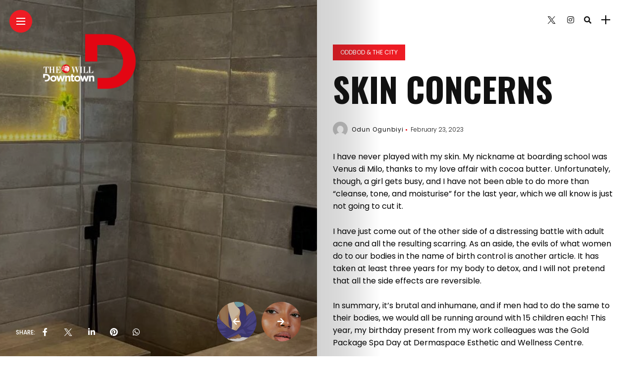

--- FILE ---
content_type: text/html; charset=utf-8
request_url: https://www.google.com/recaptcha/api2/aframe
body_size: 267
content:
<!DOCTYPE HTML><html><head><meta http-equiv="content-type" content="text/html; charset=UTF-8"></head><body><script nonce="B7eyJdkbARft9ynBwt1E4w">/** Anti-fraud and anti-abuse applications only. See google.com/recaptcha */ try{var clients={'sodar':'https://pagead2.googlesyndication.com/pagead/sodar?'};window.addEventListener("message",function(a){try{if(a.source===window.parent){var b=JSON.parse(a.data);var c=clients[b['id']];if(c){var d=document.createElement('img');d.src=c+b['params']+'&rc='+(localStorage.getItem("rc::a")?sessionStorage.getItem("rc::b"):"");window.document.body.appendChild(d);sessionStorage.setItem("rc::e",parseInt(sessionStorage.getItem("rc::e")||0)+1);localStorage.setItem("rc::h",'1768947932572');}}}catch(b){}});window.parent.postMessage("_grecaptcha_ready", "*");}catch(b){}</script></body></html>

--- FILE ---
content_type: application/javascript; charset=utf-8
request_url: https://fundingchoicesmessages.google.com/f/AGSKWxVYr8kjgbH74-Q_URZSCJlCqF4Fh_bFipAd0WQAHq0KgQCM3k9j5HZPI3cb6IwWx97xTD2qSRp9WgAb4N2DT7FiAvUnOW_4QNgV99brACOXOJx4XD3hjtVIBMDrrWcQzNOcHsVj3GDiS8aywqkcR_UZZW6BAi_Vk5BI7GGPRb962OW-zrsO75z_d40T/_.net/bnr//adleftsidebar./760x120_=300x250//adv_2.
body_size: -1290
content:
window['6172c81b-4b6f-4249-8c77-fee9084c082c'] = true;